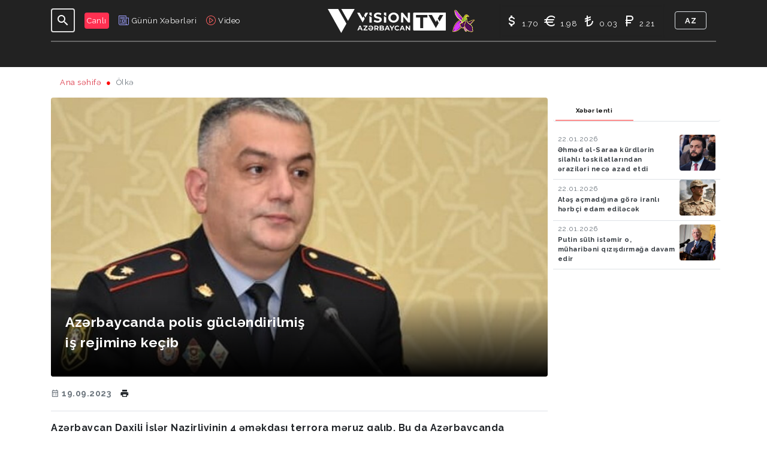

--- FILE ---
content_type: text/html; charset=UTF-8
request_url: https://visiontv.az/article/azerbaycanda-polis-guclendirilmis-is-rejimine-kecib
body_size: 14769
content:
<!doctype html>
<html lang="az">
<head>
    <!-- Required meta tags -->
    <meta charset="utf-8">
    <meta name="viewport" content="width=device-width, initial-scale=1, shrink-to-fit=no, minimum-scale=1, maximum-scale=1">
    <meta name="csrf-token" content="iZIqXLobDs0EqYJz31AmY9yHESCTGRXZJX7rTyr1">
    <link rel="stylesheet" href="https://cdnjs.cloudflare.com/ajax/libs/tiny-slider/2.9.3/tiny-slider.css">
    <link rel="apple-touch-icon" sizes="180x180" href="https://visiontv.az/site_style/favico/apple-touch-icon.png">
    <link rel="icon" type="image/png" sizes="32x32" href="https://visiontv.az/site_style/favico/favicon-32x32.png">
    <link rel="icon" type="image/png" sizes="16x16" href="https://visiontv.az/site_style/favico/favicon-16x16.png">
    <link rel="manifest" href="https://visiontv.az/site_style/favico/site.webmanifest">
    <meta name="msapplication-TileColor" content="#da532c">
    <meta name="theme-color" content="#ffffff">

    <title>Azərbaycanda polis gücləndirilmiş iş rejiminə keçib</title>
    <!-- Bootstrap CSS -->
    <link rel="stylesheet" href="https://stackpath.bootstrapcdn.com/bootstrap/4.5.2/css/bootstrap.min.css" integrity="sha384-JcKb8q3iqJ61gNV9KGb8thSsNjpSL0n8PARn9HuZOnIxN0hoP+VmmDGMN5t9UJ0Z" crossorigin="anonymous">

    <!-- Bootstrap CSS -->
    <link rel="stylesheet" href="https://visiontv.az/site_style/assets/style/main.css">

    <!-- Fonts -->
    <link href="https://fonts.googleapis.com/css2?family=Raleway:ital,wght@0,100;0,200;0,300;0,400;0,500;0,600;0,700;0,800;0,900;1,100;1,200;1,300;1,400;1,500;1,600;1,700;1,800;1,900&display=swap" rel="stylesheet">

    <!-- Material icon -->
    <link rel="stylesheet" href="https://cdnjs.cloudflare.com/ajax/libs/MaterialDesign-Webfont/5.0.45/css/materialdesignicons.min.css">

    <!-- Swiper's slider -->
    <link rel="stylesheet" href="https://unpkg.com/swiper/swiper-bundle.min.css">

    <!-- Font Awesome -->
    <link rel="stylesheet" href="https://visiontv.az/site_style/fonts/font-awesome/css/all.min.css">

    <script type='text/javascript' src='https://platform-api.sharethis.com/js/sharethis.js#property=5ff5cf622bc64600181b102a&product=sop' async='async'></script>

         <meta property='fb:app_id' content='1855815541367798' />
    <link rel="canonical" href="https://visiontv.az//article/azerbaycanda-polis-guclendirilmis-is-rejimine-kecib" />
    <meta property="og:title" content="Azərbaycanda polis gücləndirilmiş iş rejiminə keçib " />
    <meta property="og:description" content="Azərbaycan Daxili İşlər Nazirliyinin 4 əməkdaşı terrora məruz qalıb. Bu da Azərbaycanda mövcud ictimai-siyasi sabitlik, Konstitusiya quruluşunun bərpa edilməsi məsələsini tam zəruri edib."/>
    <meta property="og:image" content="https://visiontv.az/storage/news/images/2023/9/news/elsad-haciyev32542.jpg"/>
    <meta property="og:url" content="https://visiontv.az/article/azerbaycanda-polis-guclendirilmis-is-rejimine-kecib" />
    <meta name="description" content="Azərbaycan Daxili İşlər Nazirliyinin 4 əməkdaşı terrora məruz qalıb. Bu da Azərbaycanda mövcud ictimai-siyasi sabitlik, Konstitusiya quruluşunun bərpa edilməsi məsələsini tam zəruri edib."/>
    <meta name="keywords" content="Azərbaycan, Daxili, İşlər, Nazirliyinin, 4, əməkdaşı, terrora, məruz, qalıb, Bu, da, Azərbaycanda, mövcud, ictimai-siyasi, sabitlik,, Konstitusiya, quruluşunun, bərpa, edilməsi, məsələsini, tam, zəruri, edib">
    <meta name="twitter:card" content="summary_large_image"/>
    <meta name="twitter:site" content="@visiontv.az"/>

    <!--Saytın titulu nədirsə o olacaq-->
    <meta name="twitter:title" content="Azərbaycanda polis gücləndirilmiş iş rejiminə keçib"/>
    <meta name="twitter:description" content="Azərbaycan Daxili İşlər Nazirliyinin 4 əməkdaşı terrora məruz qalıb. Bu da Azərbaycanda mövcud ictimai-siyasi sabitlik, Konstitusiya quruluşunun bərpa edilməsi məsələsini tam zəruri edib."/>
    <meta name="twitter:url" content="https://visiontv.az/article/azerbaycanda-polis-guclendirilmis-is-rejimine-kecib"/>
    <meta name="twitter:domain" content="visiontv.az"/>
    <meta name="twitter:creator" content="@visiontv.az"/>
    <meta name="twitter:image" content="https://visiontv.az/storage/news/images/2023/9/news/elsad-haciyev32542.jpg"/>
    <meta name="twitter:account_id" content="1615310810"/>

<!-- Global site tag (gtag.js) - Google Analytics -->
    <script async src="https://www.googletagmanager.com/gtag/js?id=UA-41817162-1"></script>
    <script>
        window.dataLayer = window.dataLayer || [];
        function gtag(){dataLayer.push(arguments);}
        gtag('js', new Date());

        gtag('config', 'UA-41817162-1');
    </script>

    <script async src="//pagead2.googlesyndication.com/pagead/js/adsbygoogle.js"></script>
    <script>
        (adsbygoogle = window.adsbygoogle || []).push({
            google_ad_client: "ca-pub-8777753228002194",
            enable_page_level_ads: true
        });
    </script>

    <script>
        window.digitalks=window.digitalks||new function(){var t=this;t._e=[],t._c={},t.config=function(c){var i;t._c=c,t._c.script_id?((i=document.createElement("script")).src="//data.digitalks.az/v1/scripts/"+t._c.script_id+"/track.js?&cb="+Math.random(),i.async=!0,document.head.appendChild(i)):console.error("digitalks: script_id cannot be empty!")};["track","identify"].forEach(function(c){t[c]=function(){t._e.push([c].concat(Array.prototype.slice.call(arguments,0)))}})}

        digitalks.config({
            script_id: "2787ae44-3e26-4f40-b623-5ffe6c43e5b7",
            page_url: location.href,
            referrer: document.referrer
        })
    </script>

    <!-- Yandex.Metrika counter -->
    <script type="text/javascript" >
        (function(m,e,t,r,i,k,a){m[i]=m[i]||function(){(m[i].a=m[i].a||[]).push(arguments)};
            m[i].l=1*new Date();
            for (var j = 0; j < document.scripts.length; j++) {if (document.scripts[j].src === r) { return; }}
            k=e.createElement(t),a=e.getElementsByTagName(t)[0],k.async=1,k.src=r,a.parentNode.insertBefore(k,a)})
        (window, document, "script", "https://mc.yandex.ru/metrika/tag.js", "ym");

        ym(90684102, "init", {
            clickmap:true,
            trackLinks:true,
            accurateTrackBounce:true,
            webvisor:true
        });
    </script>
    <noscript><div><img src="https://mc.yandex.ru/watch/90684102" style="position:absolute; left:-9999px;" alt="" /></div></noscript>
    <!-- /Yandex.Metrika counter -->

</head>
<body>

<div class="main-header w-100  header-relative-max-1199 header-gradient-min-two " id="header-main">
    <div class="container-xl">
        <header class="header navbar navbar-expand-xl navbar-light position-relative w-100 p-0">

            <button class="navbar-toggler p-2 outline-none shadow-none mr-2" type="button" data-toggle="collapse" data-target="#navbarTogglerDemo01" aria-controls="navbarTogglerDemo01" aria-expanded="false" aria-label="Toggle navigation">
                <span class="navbar-toggler-icon filter-invert"></span>
            </button>

            <div class="search-icon rounded mr-3 position-relative d-none d-xl-inline-block">
                <button class="input-group-icon rounded p-0 bg-tr outline-none" id="searchToggler01"
                        data-toggle="collapse" data-target="#searchToggler01" aria-controls="searchToggler01"
                        aria-expanded="false" aria-label="Toggle navigation">
                    <i aria-hidden="true" class="mdi mdi-24px mdi-magnify text-white"></i>
                </button>
            </div>


            <nav class="collapse navbar-collapse navbar-shown tr-3s overflow-y-auto" id="navbarTogglerDemo01">

                <div class="d-flex align-items-center justify-content-space-between border-max-xl-bottom-dashed">

                    <div class="d-flex menu-lives">
                        <a href="https://visiontv.az/live-broadcast" class="d-flex align-items-center mr-1 mr-xl-3 p-2 p-xl-0">
                            <span class="text-unstyled text-white font-13 bg-live p-1 rounded">Canlı</span>
                        </a>
                        <a href="https://visiontv.az/today-news" class="d-flex align-items-center mr-1 mr-xl-3 p-2 p-xl-0">
                            <img src="https://visiontv.az/site_style/assets/images/news-admin.png" width="18" height="16" alt="">
                            <span class="ml-1 font-13 menu-live text-white  d-none d-xl-inline-block">
                                Günün Xəbərləri
                        </span>
                        </a>
                        <a href="https://visiontv.az/video-news" class="d-flex align-items-center p-2 p-xl-0">
                            <img src="https://visiontv.az/site_style/assets/images/video.png" alt="">
                            <span class="ml-1 font-13 menu-live text-white  d-none d-xl-inline-block">
                             Video
                        </span>
                        </a>

                    </div>

                </div>

                <div class="main-navbar" id="main-navbar">
                    <ul class="navbar-nav d-flex justify-content-center">


                        
                                                            <li class="nav-item">

                                                                            <span  data-value="1" style="cursor: default" data-menu="1" class="submenu nav-link text-uppercase dropdown-link p-0 font-13 mx-3 nav-before-right" role="button" data-toggle-menu="menu-50">
                                            Gündəlik
                                        </span>
                                    


                                    <div class="second-ul rounded" data-menu="menu-50">

                                        <div role="button" class="get-back py-2 px-3 d-xl-none text-white back-menu-icon pl-5 font-weight-bold" data-menu="menu-50">
                                            Geri
                                        </div>

                                        <div class="p-2">
                                            <ul class="px-xl-3 d-flex mb-3 list-style-type" role="menu">

                                                
                                                                                                    <li  role="presentation">
                                                        <a href="https://visiontv.az/categories/siyaset.html" role="menuitem"  data-value="1" data-menu="1" class="submenu d-block px-3 py-2 font-13 text-uppercase">
                                                            Siyasət
                                                        </a>
                                                    </li>
                                                                                                    <li  role="presentation">
                                                        <a href="https://visiontv.az/categories/iqtisadiyyat.html" role="menuitem"  data-value="2" data-menu="1" class="submenu d-block px-3 py-2 font-13 text-uppercase">
                                                            İqtisadiyyat
                                                        </a>
                                                    </li>
                                                                                                    <li  role="presentation">
                                                        <a href="https://visiontv.az/categories/medeniyyet.html" role="menuitem"  data-value="17" data-menu="1" class="submenu d-block px-3 py-2 font-13 text-uppercase">
                                                            Mədəniyyət
                                                        </a>
                                                    </li>
                                                                                                    <li  role="presentation">
                                                        <a href="https://visiontv.az/categories/sagliq.html" role="menuitem"  data-value="9" data-menu="1" class="submenu d-block px-3 py-2 font-13 text-uppercase">
                                                            Sağlıq
                                                        </a>
                                                    </li>
                                                                                                    <li  role="presentation">
                                                        <a href="https://visiontv.az/categories/texnologiya.html" role="menuitem"  data-value="21" data-menu="1" class="submenu d-block px-3 py-2 font-13 text-uppercase">
                                                            Texnologiya
                                                        </a>
                                                    </li>
                                                                                                    <li  role="presentation">
                                                        <a href="https://visiontv.az/categories/sou-bizness.html" role="menuitem"  data-value="33" data-menu="1" class="submenu d-block px-3 py-2 font-13 text-uppercase">
                                                            Şou-Bizness
                                                        </a>
                                                    </li>
                                                                                                    <li  role="presentation">
                                                        <a href="https://visiontv.az/categories/din.html" role="menuitem"  data-value="20" data-menu="1" class="submenu d-block px-3 py-2 font-13 text-uppercase">
                                                            Din
                                                        </a>
                                                    </li>
                                                                                                    <li  role="presentation">
                                                        <a href="https://visiontv.az/categories/hadise.html" role="menuitem"  data-value="28" data-menu="1" class="submenu d-block px-3 py-2 font-13 text-uppercase">
                                                            Hadisə
                                                        </a>
                                                    </li>
                                                                                                    <li  role="presentation">
                                                        <a href="https://visiontv.az/categories/idman.html" role="menuitem"  data-value="16" data-menu="1" class="submenu d-block px-3 py-2 font-13 text-uppercase">
                                                            İdman
                                                        </a>
                                                    </li>
                                                                                                    <li  role="presentation">
                                                        <a href="https://visiontv.az/categories/hava.html" role="menuitem"  data-value="13" data-menu="1" class="submenu d-block px-3 py-2 font-13 text-uppercase">
                                                            Hava
                                                        </a>
                                                    </li>
                                                                                                    <li  role="presentation">
                                                        <a href="https://visiontv.az/categories/burcler.html" role="menuitem"  data-value="14" data-menu="1" class="submenu d-block px-3 py-2 font-13 text-uppercase">
                                                            Bürclər
                                                        </a>
                                                    </li>
                                                                                            </ul>

                                            <div class="row d-none d-xl-flex no-gutters mx-n2" id="menuNews_1">
                                            </div>
                                        </div>

                                    </div>

                                </li>
                            

                            
                            
                        
                            

                                                            <li class="nav-item">
                                <span style="cursor: default"  class="nav-link text-uppercase dropdown-link p-0 font-13 mx-3 nav-before-right" role="button" data-toggle-menu="menu-34">
                                    Verilişlər
                                </span>

                                    <div class="second-ul rounded" data-menu="menu-34">

                                    <span role="button" class="get-back py-2 px-3 d-xl-none text-white" data-menu="menu-34">
                                        <i class="mdi mdi-chevron-left"></i>
                                        Geri
                                    </span>

                                        <div class="row p-2 align-items-center">
                                            <div class="col-12 col-xl-3">
                                                <div class="d-none d-xl-block">

                                                    <div class="second-ul-img">
                                                        <img src="https://visiontv.az/site_style/assets/images/programs/qardash_saati.png" class='image' alt="">
                                                    </div>

                                                    <div>
                                            <span class="text-white-50 font-10 font-weight-bold">
                                                <span>Həftə içi</span>
                                                <span>5 gün</span>
                                            </span>
                                                    </div>
                                                </div>
                                            </div>
                                            <div class="col-12 col-xl-9">
                                                <div class="row no-gutters">
                                                                                                            <div class="col-12 col-xl-4">
                                                            <ul class="px-xl-3 list-style-type second-ul-broadcasts" role="menu">
                                                                                                                                    <li role="presentation">
                                                                        <a href="https://visiontv.az/broadcast/qardas-saati.html" data-img="https://visiontv.az/site_style/assets/images/programs/qardash_saati.png" class="hoverlink d-block px-3 py-2 font-13 text-uppercase">
                                                                            Qardaş Saatı
                                                                        </a>
                                                                    </li>
                                                                                                                                    <li role="presentation">
                                                                        <a href="https://visiontv.az/broadcast/konul-bagi.html" data-img="https://visiontv.az/site_style/assets/images/programs/konul_bagi.png" class="hoverlink d-block px-3 py-2 font-13 text-uppercase">
                                                                            Könül Bağı
                                                                        </a>
                                                                    </li>
                                                                                                                                    <li role="presentation">
                                                                        <a href="https://visiontv.az/broadcast/xeberler.html" data-img="https://visiontv.az/site_style/assets/images/programs/xeberler.png" class="hoverlink d-block px-3 py-2 font-13 text-uppercase">
                                                                            Xəbərlər
                                                                        </a>
                                                                    </li>
                                                                                                                                    <li role="presentation">
                                                                        <a href="https://visiontv.az/broadcast/geopolitika.html" data-img="https://visiontv.az/site_style/assets/images/programs/geopolitika.png" class="hoverlink d-block px-3 py-2 font-13 text-uppercase">
                                                                            Geopolitika
                                                                        </a>
                                                                    </li>
                                                                                                                                    <li role="presentation">
                                                                        <a href="https://visiontv.az/broadcast/secim.html" data-img="https://visiontv.az/site_style/assets/images/programs/secim.png" class="hoverlink d-block px-3 py-2 font-13 text-uppercase">
                                                                            Seçim
                                                                        </a>
                                                                    </li>
                                                                                                                                    <li role="presentation">
                                                                        <a href="https://visiontv.az/broadcast/neft-axar.html" data-img="https://visiontv.az/site_style/assets/images/programs/neft_axar.png" class="hoverlink d-block px-3 py-2 font-13 text-uppercase">
                                                                            Neft Axar
                                                                        </a>
                                                                    </li>
                                                                                                                            </ul>
                                                        </div>
                                                                                                            <div class="col-12 col-xl-4">
                                                            <ul class="px-xl-3 list-style-type second-ul-broadcasts" role="menu">
                                                                                                                                    <li role="presentation">
                                                                        <a href="https://visiontv.az/broadcast/vision-show.html" data-img="https://visiontv.az/site_style/assets/images/programs/vision_show.png" class="hoverlink d-block px-3 py-2 font-13 text-uppercase">
                                                                            Vision Show
                                                                        </a>
                                                                    </li>
                                                                                                                                    <li role="presentation">
                                                                        <a href="https://visiontv.az/broadcast/monitor.html" data-img="https://visiontv.az/site_style/assets/images/programs/manitor.png" class="hoverlink d-block px-3 py-2 font-13 text-uppercase">
                                                                            Monitor
                                                                        </a>
                                                                    </li>
                                                                                                                                    <li role="presentation">
                                                                        <a href="https://visiontv.az/broadcast/yeri-gelmisken.html" data-img="https://visiontv.az/site_style/assets/images/programs/yeri_gelmisken.png" class="hoverlink d-block px-3 py-2 font-13 text-uppercase">
                                                                            Yeri gəlmişkən
                                                                        </a>
                                                                    </li>
                                                                                                                                    <li role="presentation">
                                                                        <a href="https://visiontv.az/broadcast/semimi-sohbet.html" data-img="https://visiontv.az/site_style/assets/images/programs/semimi_sohbet.png" class="hoverlink d-block px-3 py-2 font-13 text-uppercase">
                                                                            Səmimi Söhbət
                                                                        </a>
                                                                    </li>
                                                                                                                                    <li role="presentation">
                                                                        <a href="https://visiontv.az/broadcast/bu-bizik.html" data-img="https://visiontv.az/site_style/assets/images/programs/bu_bizik.png" class="hoverlink d-block px-3 py-2 font-13 text-uppercase">
                                                                            Bu bizik
                                                                        </a>
                                                                    </li>
                                                                                                                                    <li role="presentation">
                                                                        <a href="https://visiontv.az/broadcast/sen-kimsen.html" data-img="https://visiontv.az/site_style/assets/images/programs/sen_kimsen.png" class="hoverlink d-block px-3 py-2 font-13 text-uppercase">
                                                                            Sən kimsən
                                                                        </a>
                                                                    </li>
                                                                                                                            </ul>
                                                        </div>
                                                                                                            <div class="col-12 col-xl-4">
                                                            <ul class="px-xl-3 list-style-type second-ul-broadcasts" role="menu">
                                                                                                                                    <li role="presentation">
                                                                        <a href="https://visiontv.az/broadcast/alim-ol.html" data-img="https://visiontv.az/site_style/assets/images/programs/alim_ol.png" class="hoverlink d-block px-3 py-2 font-13 text-uppercase">
                                                                            Alim ol
                                                                        </a>
                                                                    </li>
                                                                                                                                    <li role="presentation">
                                                                        <a href="https://visiontv.az/broadcast/kilipler.html" data-img="https://visiontv.az/site_style/assets/images/programs/kilipler.png" class="hoverlink d-block px-3 py-2 font-13 text-uppercase">
                                                                            Kiliplər
                                                                        </a>
                                                                    </li>
                                                                                                                            </ul>
                                                        </div>
                                                                                                    </div>
                                            </div>
                                        </div>

                                    </div>

                                </li>
                            
                            
                        
                                                            <li class="nav-item">

                                                                            <span  data-value="22" style="cursor: default" data-menu="22" class="submenu nav-link text-uppercase dropdown-link p-0 font-13 mx-3 nav-before-right" role="button" data-toggle-menu="menu-3">
                                            ANALİTİKA
                                        </span>
                                    


                                    <div class="second-ul rounded" data-menu="menu-3">

                                        <div role="button" class="get-back py-2 px-3 d-xl-none text-white back-menu-icon pl-5 font-weight-bold" data-menu="menu-3">
                                            Geri
                                        </div>

                                        <div class="p-2">
                                            <ul class="px-xl-3 d-flex mb-3 list-style-type" role="menu">

                                                
                                                                                                    <li  role="presentation">
                                                        <a href="https://visiontv.az/categories/arasdirma.html" role="menuitem"  data-value="22" data-menu="22" class="submenu d-block px-3 py-2 font-13 text-uppercase">
                                                            Araşdırma
                                                        </a>
                                                    </li>
                                                                                                    <li  role="presentation">
                                                        <a href="https://visiontv.az/categories/konflikt.html" role="menuitem"  data-value="10" data-menu="22" class="submenu d-block px-3 py-2 font-13 text-uppercase">
                                                            Konflikt
                                                        </a>
                                                    </li>
                                                                                                    <li  role="presentation">
                                                        <a href="https://visiontv.az/categories/olke.html" role="menuitem"  data-value="7" data-menu="22" class="submenu d-block px-3 py-2 font-13 text-uppercase">
                                                            Ölkə
                                                        </a>
                                                    </li>
                                                                                                    <li  role="presentation">
                                                        <a href="https://visiontv.az/categories/region.html" role="menuitem"  data-value="8" data-menu="22" class="submenu d-block px-3 py-2 font-13 text-uppercase">
                                                            Region
                                                        </a>
                                                    </li>
                                                                                                    <li  role="presentation">
                                                        <a href="https://visiontv.az/categories/dunya.html" role="menuitem"  data-value="12" data-menu="22" class="submenu d-block px-3 py-2 font-13 text-uppercase">
                                                            Dünya
                                                        </a>
                                                    </li>
                                                                                                    <li  role="presentation">
                                                        <a href="https://visiontv.az/categories/tehsil.html" role="menuitem"  data-value="15" data-menu="22" class="submenu d-block px-3 py-2 font-13 text-uppercase">
                                                            Təhsil
                                                        </a>
                                                    </li>
                                                                                            </ul>

                                            <div class="row d-none d-xl-flex no-gutters mx-n2" id="menuNews_22">
                                            </div>
                                        </div>

                                    </div>

                                </li>
                            

                            
                            
                        
                                                            <li class="nav-item">

                                                                            <span  data-value="26" style="cursor: default" data-menu="31" class="submenu nav-link text-uppercase dropdown-link p-0 font-13 mx-3 nav-before-right" role="button" data-toggle-menu="menu-26">
                                            YAZARLAR
                                        </span>
                                    


                                    <div class="second-ul rounded" data-menu="menu-26">

                                        <div role="button" class="get-back py-2 px-3 d-xl-none text-white back-menu-icon pl-5 font-weight-bold" data-menu="menu-26">
                                            Geri
                                        </div>

                                        <div class="p-2">
                                            <ul class="px-xl-3 d-flex mb-3 list-style-type" role="menu">

                                                                                                    <li  role="presentation">
                                                        <a href="https://visiontv.az/writers.html" role="menuitem"  data-value="26" data-menu="31"  class="submenu d-block px-3 py-2 font-13 text-uppercase">
                                                            Köşə yazarları
                                                        </a>
                                                    </li>
                                                
                                                                                                    <li  role="presentation">
                                                        <a href="https://visiontv.az/categories/musahibe.html" role="menuitem"  data-value="31" data-menu="31" class="submenu d-block px-3 py-2 font-13 text-uppercase">
                                                            Müsahibə
                                                        </a>
                                                    </li>
                                                                                                    <li  role="presentation">
                                                        <a href="https://visiontv.az/categories/statuskar.html" role="menuitem"  data-value="18" data-menu="31" class="submenu d-block px-3 py-2 font-13 text-uppercase">
                                                            Statuskar
                                                        </a>
                                                    </li>
                                                                                                    <li  role="presentation">
                                                        <a href="https://visiontv.az/categories/foto-reportaj.html" role="menuitem"  data-value="29" data-menu="31" class="submenu d-block px-3 py-2 font-13 text-uppercase">
                                                            Foto Reportaj
                                                        </a>
                                                    </li>
                                                                                            </ul>

                                            <div class="row d-none d-xl-flex no-gutters mx-n2" id="menuNews_31">
                                            </div>
                                        </div>

                                    </div>

                                </li>
                            

                            
                            
                        
                            

                            
                                                                <li class="nav-item  position-relative" ><a href="https://visiontv.az/categories/formula-1.html"  class="nav-link text-uppercase dropdown-link p-0 font-13 mx-3 nav-before-right" >Formula 1 </a></li>
                            
                        
                        <li class="nav-item  position-relative">

                            <span style="cursor: default"  class="nav-link text-uppercase dropdown-link p-0 font-13 mx-3 nav-before-right" title="Yaddaş" role="button" data-toggle-menu="menu-9999">
                                Yaddaş
                            </span>

                            <div class="second-ul-two rounded" data-menu="menu-9999">

                                <div role="button" class="get-back py-2 px-3 d-xl-none text-white back-menu-icon pl-5 font-weight-bold" data-menu="menu-9999">
                                    Geri
                                </div>


                                <div class="px-2 pt-2 pb-1">
                                    <ul class="px-xl-2 list-style-type" role="menu">
                                                                                    <li  class="second-nav-item mb-xl-1"  role="presentation">
                                                <a href="https://visiontv.az/memorial/xankendi-10-01-1992.html" title="Xankəndi " role="menuitem" class="d-block px-3 py-2 font-13 text-uppercase">
                                                    Xankəndi
                                                </a>
                                            </li>
                                                                                    <li  class="second-nav-item mb-xl-1"  role="presentation">
                                                <a href="https://visiontv.az/memorial/xocali-26-02-1992.html" title="Xocalı " role="menuitem" class="d-block px-3 py-2 font-13 text-uppercase">
                                                    Xocalı
                                                </a>
                                            </li>
                                                                                    <li  class="second-nav-item mb-xl-1"  role="presentation">
                                                <a href="https://visiontv.az/memorial/shusha-08-05-1992.html" title="Şuşa " role="menuitem" class="d-block px-3 py-2 font-13 text-uppercase">
                                                    Şuşa
                                                </a>
                                            </li>
                                                                                    <li  class="second-nav-item mb-xl-1"  role="presentation">
                                                <a href="https://visiontv.az/memorial/lacın-18-05-1992.html" title="Laçın " role="menuitem" class="d-block px-3 py-2 font-13 text-uppercase">
                                                    Laçın
                                                </a>
                                            </li>
                                                                                    <li  class="second-nav-item mb-xl-1"  role="presentation">
                                                <a href="https://visiontv.az/memorial/xocavend-02-10-1992.html" title="Xocavənd " role="menuitem" class="d-block px-3 py-2 font-13 text-uppercase">
                                                    Xocavənd
                                                </a>
                                            </li>
                                                                                    <li  class="second-nav-item mb-xl-1"  role="presentation">
                                                <a href="https://visiontv.az/memorial/kəlbəcər-02-04-1993.html" title="Kəlbəcər " role="menuitem" class="d-block px-3 py-2 font-13 text-uppercase">
                                                    Kəlbəcər
                                                </a>
                                            </li>
                                                                                    <li  class="second-nav-item mb-xl-1"  role="presentation">
                                                <a href="https://visiontv.az/memorial/agdere-26-06-1993.html" title="Ağdərə " role="menuitem" class="d-block px-3 py-2 font-13 text-uppercase">
                                                    Ağdərə
                                                </a>
                                            </li>
                                                                                    <li  class="second-nav-item mb-xl-1"  role="presentation">
                                                <a href="https://visiontv.az/memorial/agdam-23-07-1993.html" title="Ağdam " role="menuitem" class="d-block px-3 py-2 font-13 text-uppercase">
                                                    Ağdam
                                                </a>
                                            </li>
                                                                                    <li  class="second-nav-item mb-xl-1"  role="presentation">
                                                <a href="https://visiontv.az/memorial/cebrayil-23-07-1993.html" title="Cəbrayıl " role="menuitem" class="d-block px-3 py-2 font-13 text-uppercase">
                                                    Cəbrayıl
                                                </a>
                                            </li>
                                                                                    <li  class="second-nav-item mb-xl-1"  role="presentation">
                                                <a href="https://visiontv.az/memorial/fuzuli-23-08-1993.html" title="Füzuli " role="menuitem" class="d-block px-3 py-2 font-13 text-uppercase">
                                                    Füzuli
                                                </a>
                                            </li>
                                                                                    <li  class="second-nav-item mb-xl-1"  role="presentation">
                                                <a href="https://visiontv.az/memorial/gubadli-23-08-1993.html" title="Qubadlı " role="menuitem" class="d-block px-3 py-2 font-13 text-uppercase">
                                                    Qubadlı
                                                </a>
                                            </li>
                                                                                    <li  class="second-nav-item mb-xl-1"  role="presentation">
                                                <a href="https://visiontv.az/memorial/zangilan-29-10-1993.html" title="Zəngilan " role="menuitem" class="d-block px-3 py-2 font-13 text-uppercase">
                                                    Zəngilan
                                                </a>
                                            </li>
                                                                            </ul>



                                </div>

                            </div>

                        </li>
                            <li class="nav-item  position-relative" ><a href="https://visiontv.az/professional-ethics.html"  class="nav-link text-uppercase dropdown-link p-0 font-13 mx-3 nav-before-right" >Peşə Etikası </a></li>
                        <li class="nav-item  position-relative">

                            <span style="cursor: default"  class="nav-link text-uppercase dropdown-link p-0 font-13 mx-3 nav-before-right" title="Biz kimik" role="button" data-toggle-menu="menu-4">
                                Biz kimik
                            </span>

                            <div class="second-ul-two rounded" data-menu="menu-4">

                                <div role="button" class="get-back py-2 px-3 d-xl-none text-white back-menu-icon pl-5 font-weight-bold" data-menu="menu-4">
                                    Geri
                                </div>
                                <div class="px-2 pt-2 pb-1">
                                    <ul class="px-xl-2 list-style-type" role="menu">
                                        <li  class="second-nav-item mb-xl-1"  role="presentation">
                                            <a href="https://visiontv.az/who-are-we.html#slide1" title="Haqqında" role="menuitem" class="d-block px-3 py-2 font-15 font-xl-13 text-uppercase">
                                                Haqqında
                                            </a>
                                        </li>
                                        <li  class="second-nav-item mb-xl-1"  role="presentation">
                                            <a href="https://visiontv.az/who-are-we.html#slide2" title="Strategiya" role="menuitem" class="d-block px-3 py-2 font-15 font-xl-13 text-uppercase">
                                                Strategiya
                                            </a>
                                        </li>
                                        <li  class="second-nav-item mb-xl-1"  role="presentation">
                                            <a href="https://visiontv.az/who-are-we.html#slide3" title="Rəhbərlik" role="menuitem" class="d-block px-3 py-2 font-15 font-xl-13 text-uppercase">
                                                Rəhbərlik
                                            </a>
                                        </li>
                                        <li  class="second-nav-item mb-xl-1"  role="presentation">
                                            <a href="https://visiontv.az/who-are-we.html#slide4" title="Əsas prinsiplər" role="menuitem" class="d-block px-3 py-2 font-15 font-xl-13 text-uppercase">
                                                Əsas prinsiplər
                                            </a>
                                        </li>
                                        <li  class="second-nav-item mb-xl-1"  role="presentation">
                                            <a href="https://visiontv.az/who-are-we.html#slide5" title="Üzvlük" role="menuitem" class="d-block px-3 py-2 font-15 font-xl-13 text-uppercase">
                                                Üzvlük
                                            </a>
                                        </li>
                                        <li  class="second-nav-item mb-xl-1"  role="presentation">
                                            <a href="https://visiontv.az/who-are-we.html#slide6" title="Reklam" role="menuitem" class="d-block px-3 py-2 font-15 font-xl-13 text-uppercase">
                                                Reklam
                                            </a>
                                        </li>
                                        <li  class="second-nav-item mb-xl-1"  role="presentation">
                                            <a href="https://visiontv.az/who-are-we.html#slide7" title="Əlaqə" role="menuitem" class="d-block px-3 py-2 font-15 font-xl-13 text-uppercase">
                                                Əlaqə
                                            </a>
                                        </li>
                                    </ul>
                                </div>

                            </div>

                        </li>
                        <li class="nav-item  position-relative" ><a href="https://visiontv.az/contact.html"  class="nav-link text-uppercase dropdown-link p-0 font-13 mx-3 nav-before-right" >Əlaqə </a></li>

                    </ul>
                </div>

                <form  action="https://visiontv.az/search" class="px-2 menu-search d-xl-none">
                    <div class="input-group my-1 focus-shadow-none">
                        <input type="text" class="form-control rounded-0" name="keyword" placeholder="Axtar..." aria-label="Axtar..." aria-describedby="button-addon2">
                        <div class="input-group-append">
                            <button class="btn btn-outline-secondary rounded-0" type="submit" id="button-addon2">
                                <i class="mdi mdi-magnify text-white"></i>
                            </button>
                        </div>
                    </div>
                </form>

                <div class="language px-3 ml-xl-0 d-flex d-xl-none align-items-center justify-content-space-between py-3 mb-4">
                                            <a  rel="alternate" title="az" hreflang="az" href="https://visiontv.az/az/article/azerbaycanda-polis-guclendirilmis-is-rejimine-kecib" class="p-0 mx-1 mx-lg-2 font-12 pointer font-weight-bold text-uppercase text-white  active ">
                            azərbaycanca
                        </a>
                                            <a  rel="alternate" title="tr" hreflang="tr" href="https://visiontv.az/tr/article/azerbaycanda-polis-guclendirilmis-is-rejimine-kecib" class="p-0 mx-1 mx-lg-2 font-12 pointer font-weight-bold text-uppercase text-white ">
                            Türkçe
                        </a>
                                            <a  rel="alternate" title="ru" hreflang="ru" href="https://visiontv.az/ru/article/azerbaycanda-polis-guclendirilmis-is-rejimine-kecib" class="p-0 mx-1 mx-lg-2 font-12 pointer font-weight-bold text-uppercase text-white ">
                            русский
                        </a>
                                    </div>

                <div class="d-flex d-xl-none justify-content-space-between px-3 ml-xl-0 mb-4 py-2 border-max-xl-bottom-dashed" id="birjaMobil">
                    <div class="d-inline-block mr-2">
                        <i class="mdi mdi-currency-eur text-white"></i>
                        <span class="text-white font-13">
                                 0.00
                            </span>
                    </div>

                    <div class="d-inline-block mr-2">
                        <i class="mdi mdi-currency-usd text-white"></i>
                        <span class="text-white font-13">
                                0.00
                            </span>
                    </div>

                    <div class="d-inline-block mr-2">
                        <i class="mdi mdi-currency-try text-white"></i>
                        <span class="text-white font-13">
                                0.00
                            </span>
                    </div>

                    <div class="d-inline-block mr-2">
                        <i class="mdi mdi-currency-rub text-white"></i>
                        <span class="text-white font-13">
                                 0.00
                            </span>
                    </div>
                </div>

                <div class="position-absolute bottom-0 left-0 w-100 d-xl-none">

                    <div class="d-flex justify-content-space-between w-100 px-2">
                                                    <a href="https://www.facebook.com/visionaz" class="d-flex align-items-center justify-content-center measure-30" target="_blank">
                                <img src="https://visiontv.az/site_style/assets/images/fb.svg" alt=""  >
                            </a>
                                                    <a href="https://twitter.com/visiontvaz" class="d-flex align-items-center justify-content-center measure-30" target="_blank">
                                <img src="https://visiontv.az/site_style/assets/images/tw.svg" alt=""  >
                            </a>
                                                    <a href="https://www.linkedin.com/company/visiontvaz/about/" class="d-flex align-items-center justify-content-center measure-30" target="_blank">
                                <img src="https://visiontv.az/site_style/assets/images/link.svg" alt=""  >
                            </a>
                                                    <a href="https://instagram.com/" class="d-flex align-items-center justify-content-center measure-30" target="_blank">
                                <img src="https://visiontv.az/site_style/assets/images/in.svg" alt=""   width="38" height="18"  class="filter-invert" >
                            </a>
                                                    <a href="https://www.youtube.com/user/visiontvaz" class="d-flex align-items-center justify-content-center measure-30" target="_blank">
                                <img src="https://visiontv.az/site_style/assets/images/yt.svg" alt=""   width="38" height="18"  class="filter-invert" >
                            </a>
                                                    <a href="https://az.wikipedia.org/wiki/Vision_TV_(Az%C9%99rbaycan)" class="d-flex align-items-center justify-content-center measure-30" target="_blank">
                                <img src="https://visiontv.az/site_style/assets/images/w.svg" alt=""   width="38" height="18"  class="filter-invert" >
                            </a>
                                            </div>

                </div>

            </nav>



            <script src="https://ajax.googleapis.com/ajax/libs/jquery/3.5.1/jquery.min.js"></script>
            <script>
                $( document ).ready(function() {
                    $.ajaxSetup({
                        headers: {
                            'X-CSRF-TOKEN': $('meta[name="csrf-token"]').attr('content')
                        }
                    });

                    $(document).on("mouseenter", '.submenu', function() {

                        var  post_url = 'https://visiontv.az/menu-news'
                        var cat_id =  $(this).data('value');
                        var main_cat_id =  $(this).data('menu');

                        $.ajax({
                            method: "POST",
                            url: post_url,
                            data: {'cat_id':cat_id}
                        }).done(function( content ) {
                            $("#menuNews_"+main_cat_id).html(content);
                        });
                    });

                });

            </script>


            <a href="https://visiontv.az" class="navbar-brand logo mr-auto">
                <span class="d-flex align-items-center">
                    <span class="d-none d-md-inline-block pr-1">
                         <img src="https://visiontv.az/site_style/assets/images/logo/Group%20190.svg" alt="">
                    </span>
                    <span >
                      <img src="https://visiontv.az/site_style/assets/images/logo/visiontv_logo.svg" alt="">
                    </span>
                     <span style="margin-left: 10px">
                         <img src="https://visiontv.az/site_style/xb64.png" alt="">
                    </span>
                </span>
            </a>



            <div class="weather mr-md-3 mr-md-0">
                <div class="dropdown d-flex">

                    <div class="dropdown-menu dropdown-menu-right" aria-labelledby="dropdownMenuButton" id="birja">

                        <div class="d-inline-block mr-2">
                            <i class="mdi mdi-24px mdi-currency-usd text-white"></i>
                            <span class="text-white font-13">
                                 0.00
                            </span>
                        </div>

                        <div class="d-inline-block mr-2">
                            <i class="mdi mdi-24px mdi-currency-eur text-white"></i>
                            <span class="text-white font-13">
                                 0.00
                            </span>
                        </div>

                        <div class="d-inline-block mr-2">
                            <i class="mdi mdi-24px mdi-currency-try text-white"></i>
                            <span class="text-white font-13">
                                  0.00
                            </span>
                        </div>


                        <div class="d-inline-block mr-2">
                            <i class="mdi mdi-24px mdi-currency-rub text-white"></i>
                            <span class="text-white font-13">
                                0.00
                            </span>
                        </div>

                    </div>
                </div>
            </div>



            <div class="language d-none d-xl-inline-block">
                <div class="dropdown language mr-2 mr-md-3">

            <span class="btn dropdown-toggle font-weight-bold font-13 bg-tr text-white border text-uppercase rounded" role="button" id="lang menu"
                  data-toggle="dropdown" aria-haspopup="true" aria-expanded="false">
                az
            </span>

                    <div class="dropdown-menu border-0 shadow animated fadeInUp" aria-labelledby="lang menu" role="toolbar">
                                                                                                                                        <a  rel="alternate" title="Türkçe" hreflang="tr" href="https://visiontv.az/tr/article/azerbaycanda-polis-guclendirilmis-is-rejimine-kecib" class="d-flex align-items-center justify-content-center dropdown-item font-13 bg-tr text-white border text-uppercase rounded mb-1">
                                    tr
                                </a>
                                                                                                                <a  rel="alternate" title="русский" hreflang="ru" href="https://visiontv.az/ru/article/azerbaycanda-polis-guclendirilmis-is-rejimine-kecib" class="d-flex align-items-center justify-content-center dropdown-item font-13 bg-tr text-white border text-uppercase rounded mb-1">
                                    ru
                                </a>
                                                                        </div>

                </div>
            </div>
            <div class="main-search">
                <div class="collapse search-collapse" id="searchToggler01">
                    <div class="container position-relative">

                        <div class="d-flex w-100 my-3">
                            <div role="button"
                                 class="d-flex align-items-center justify-content-center ml-auto"
                                 id="searchToggler01" data-toggle="collapse" data-target="#searchToggler01"
                                 aria-controls="searchToggler01" aria-expanded="false" aria-label="Toggle navigation">
                                <div class="text-white mr-2 d-block">
                                    Bağla
                                </div>
                                <i class="mdi mdi-36px mdi-window-close text-white d-block"></i>
                            </div>
                        </div>

                        <div class="w-100 h-100vh d-flex align-items-center justify-content-center">
                            <div class="w-100 text-center">
                                <div class="text-muted-two mb-3 font-weight-bold">
                                    Axtarış sözünü daxil edin
                                </div>

                                <div class="d-flex justify-content-center w-100 pb-5 mb-5">
                                    <form  action="https://visiontv.az/search" method="get" class="d-flex justify-content-center w-100 pb-5 mb-5">

                                        <div class="input-active input-group mb-3 mb-lg-4 w-50">
                                            <input type="text" name="keyword"
                                                   class="form-control form-control-md rounded-pill text-white overflow-hide"
                                                   placeholder="Axtar"
                                                   aria-label="Axtar" required>
                                            <button class="bg-tr bottom-0 d-content">
                                                <i aria-hidden="true" class="mdi mdi-24px mdi-magnify"></i>
                                            </button>
                                        </div>

                                    </form>
                                </div>
                            </div>
                        </div>

                    </div>
                </div>
            </div>
        </header>
    </div>
</div>



<div class="container-lg pt-max-xl-60">
    <div class="page-header bg-white mt-42">
        <nav aria-label="breadcrumb" class="container-xl py-2 py-md-3">
            <ol class="breadcrumb bg-transparent small m-0 p-0 text-danger">
                <li class="breadcrumb-item">
                    <a href="https://visiontv.az" class="text-danger">Ana səhifə</a>
                </li>

                                    <li class="breadcrumb-item active" aria-current="page">
                        Ölkə
                    </li>
                
            </ol>
        </nav>
    </div>
</div>

<div class="news-detail-one mb-3">
    <div class="container-lg">
        <div class="row no-gutters mx-n2">

            <div class="col-12 col-md-9 px-2 mb-3">

                <div class="embed-responsive embed-responsive-16by9 img-scale mb-3 rounded">

                    <img src="https://visiontv.az/storage/news/images/2023/9/news/elsad-haciyev32542.jpg" alt="" width="" height="" class="embed-responsive-item cover tr-3s"/>





                    <div class="position-absolute z-index-1 bottom-0 w-100 px-3 px-lg-4 py-3 py-lg-4 img-gradient-bottom img-gradient-bottom-2">







                        <span class="text-white font-weight-bold font-16 font-lg-23 d-block max-width-400">
                             Azərbaycanda polis gücləndirilmiş iş rejiminə keçib
                        </span>



                        <div class="d-flex mt-1 mt-lg-3">

                            












                        </div>

                    </div>

                </div>

                <div class="d-block d-md-flex align-items-center border-bottom pb-3 mb-3">

                                            <div class="text-muted font-weight-bold font-14">
                            <i class="mdi mdi-calendar-month-outline"></i>
                            19.09.2023
                        </div>
                    
                        <div style="cursor: pointer; float: right; width: 64px; margin-left: 15px;" onclick="window.print()" >
                            <i class="mdi mdi-printer"></i>
                        </div>




                    <div class="social-font-icon p-0 m-0 d-inline-flex ml-auto">
                        
                        <div class="sharethis-inline-share-buttons"></div>



                    </div>
                </div>



                <p class="mb-3" style="font-weight: bold">
                    Azərbaycan Daxili İşlər Nazirliyinin 4 əməkdaşı terrora məruz qalıb. Bu da Azərbaycanda mövcud ictimai-siyasi sabitlik, Konstitusiya quruluşunun bərpa edilməsi məsələsini tam zəruri edib.
                </p>


                    <a href="https://emlakbazari.az/properties?ref=c40a9b57d0ef347918888fbbb047cfcd" rel="nofollow noopener" target="_blank">
                        <div class="embed-responsive" style="max-width:728px; margin: 0 auto; border-radius: 7px;" >
                            <img src="https://emlakbazari.az/reklam/reklam_728_90.png" style="width: 100%">
                        </div>
                    </a>


                <div class="mb-3">
                    <p class="mb-3">
                        <p><strong>Visiontv.az</strong> APA-ya istinadən&nbsp;xəbər verir ki, bunu DİN, DSX, DTX və Baş Prokurorluğun birgə brifinqində DİN mətbuat Xidmətinin rəhbəri Elşad Hacıyev deyib.</p>

<p>&ldquo;Azərbaycan Respublikasının b&uuml;t&uuml;n ərazisində DİN-in şəxsi heyəti g&uuml;cləndirilmiş iş rejimində fəaliyyət g&ouml;stərir və onlara &ouml;lkə daxilində h&uuml;quqa zidd hallarla bağlı qəti tədbirlər g&ouml;r&uuml;lməsi &uuml;&ccedil;&uuml;n g&ouml;stərişlər verilib&rdquo;, - o əlavə edib.</p>

<p>E. Hacıyev Azərbaycan cəmiyyətini dezinformasiyalara inanmamağa &ccedil;ağırdıqlarını da bildirib: &ldquo;Hər bir vətəndaşımız diqqətli olmalıdır. Bildiyiniz kimi artıq sosial şəbəkələrdə yanlış məlumatlar yayılıb. Bu səbəbdən &ldquo;TikTok&rdquo;un fəaliyyəti məhdudlaşdırılıb. Bu da ondan ibarətdir ki, m&uuml;əyyən təhdidlər var. Hazırda onlar bizimlə informasiya m&uuml;haribəsi aparır. Hamını bu həssas məqamda diqqətli olmağa &ccedil;ağırırıq&quot;.</p>
                    </p>
                </div>
		         	 <hr>
  	         <br>


                <div class="section-four mb-3">














































































































































































                    <h3 class="text-uppercase font-weight-bold border-bottom-gr-black-2 px-1 py-2 font-20 mb-3">
    Gündəlik
</h3>

<div class="analytics-slider mb-3">
         <div class="item">
        <a href="https://visiontv.az/article/sabahin-hava-proqnozu-114502">
            <div class="embed-responsive embed-responsive-16by9 rounded img-scale">
                <img class="embed-responsive-item cover tr-3s" src="https://visiontv.az/storage/news/images/2026/1/small/baki-yol45.jpeg">
                            </div>
            <div>
                <span class="text-muted font-10 font-weight-bold">
                    <span>Hava</span> <span>
                        22.01.2026
                    </span>
                </span>
                <span class="font-weight-bold d-block font-14 text-dark">
                    Sabahın hava PROQNOZU
                </span>
            </div>
        </a>
    </div>
         <div class="item">
        <a href="https://visiontv.az/article/qizil-qubbenin-bir-qismi-qrenlandiyada-olacaq">
            <div class="embed-responsive embed-responsive-16by9 rounded img-scale">
                <img class="embed-responsive-item cover tr-3s" src="https://visiontv.az/storage/news/images/2026/1/small/tramp44.jpg">
                            </div>
            <div>
                <span class="text-muted font-10 font-weight-bold">
                    <span>Siyasət</span> <span>
                        22.01.2026
                    </span>
                </span>
                <span class="font-weight-bold d-block font-14 text-dark">
                    &quot;Qızıl Qübbə&quot;nin bir qismi Qrenlandiyada olacaq
                </span>
            </div>
        </a>
    </div>
         <div class="item">
        <a href="https://visiontv.az/article/azerbaycan-ve-abs-prezidentleri-sulh-surasinin-ehemiyyetine-toxunublar">
            <div class="embed-responsive embed-responsive-16by9 rounded img-scale">
                <img class="embed-responsive-item cover tr-3s" src="https://visiontv.az/storage/news/images/2026/1/small/ilham-tramp444.jpg">
                            </div>
            <div>
                <span class="text-muted font-10 font-weight-bold">
                    <span>Siyasət</span> <span>
                        22.01.2026
                    </span>
                </span>
                <span class="font-weight-bold d-block font-14 text-dark">
                    Azərbaycan və ABŞ prezidentləri Sülh Şurasının əhəmiyyətinə toxunublar
                </span>
            </div>
        </a>
    </div>
         <div class="item">
        <a href="https://visiontv.az/article/azerbaycan-prezidenti-donald-trampla-tripp-layihesini-muzakire-edib">
            <div class="embed-responsive embed-responsive-16by9 rounded img-scale">
                <img class="embed-responsive-item cover tr-3s" src="https://visiontv.az/storage/news/images/2026/1/small/ilham-tramp43.jpg">
                            </div>
            <div>
                <span class="text-muted font-10 font-weight-bold">
                    <span>Siyasət</span> <span>
                        22.01.2026
                    </span>
                </span>
                <span class="font-weight-bold d-block font-14 text-dark">
                    Azərbaycan Prezidenti Donald Trampla TRIPP layihəsini müzakirə edib
                </span>
            </div>
        </a>
    </div>
         <div class="item">
        <a href="https://visiontv.az/article/qlobal-siyasetde-dunya-turkiyenin-illerdir-seslendirdiyi-movqeye-yaxinlasir">
            <div class="embed-responsive embed-responsive-16by9 rounded img-scale">
                <img class="embed-responsive-item cover tr-3s" src="https://visiontv.az/storage/news/images/2026/1/small/erdogan-54354553.jpg">
                            </div>
            <div>
                <span class="text-muted font-10 font-weight-bold">
                    <span>Siyasət</span> <span>
                        22.01.2026
                    </span>
                </span>
                <span class="font-weight-bold d-block font-14 text-dark">
                    Qlobal siyasətdə dünya Türkiyənin illərdir səsləndirdiyi mövqeyə yaxınlaşır
                </span>
            </div>
        </a>
    </div>
         <div class="item">
        <a href="https://visiontv.az/article/aeroportlarin-tikintisi-ucun-torpaq-alinmasi-dovlet-ehtiyaci-sayilacaq">
            <div class="embed-responsive embed-responsive-16by9 rounded img-scale">
                <img class="embed-responsive-item cover tr-3s" src="https://visiontv.az/storage/news/images/2026/1/small/ilham-tramp444.jpg">
                            </div>
            <div>
                <span class="text-muted font-10 font-weight-bold">
                    <span>Siyasət</span> <span>
                        22.01.2026
                    </span>
                </span>
                <span class="font-weight-bold d-block font-14 text-dark">
                    Aeroportların tikintisi üçün torpaq alınması dövlət ehtiyacı sayılacaq
                </span>
            </div>
        </a>
    </div>
         <div class="item">
        <a href="https://visiontv.az/article/prezident-ilham-eliyevle-donald-tramp-arasinda-davosda-gorus-kecirilib">
            <div class="embed-responsive embed-responsive-16by9 rounded img-scale">
                <img class="embed-responsive-item cover tr-3s" src="https://visiontv.az/storage/news/images/2026/1/small/ilham-tramp43.jpg">
                            </div>
            <div>
                <span class="text-muted font-10 font-weight-bold">
                    <span>Siyasət</span> <span>
                        22.01.2026
                    </span>
                </span>
                <span class="font-weight-bold d-block font-14 text-dark">
                    Prezident İlham Əliyevlə Donald Tramp arasında Davosda görüş keçirilib
                </span>
            </div>
        </a>
    </div>
         <div class="item">
        <a href="https://visiontv.az/article/abs-prezidenti-qezzada-munaqise-sona-catir">
            <div class="embed-responsive embed-responsive-16by9 rounded img-scale">
                <img class="embed-responsive-item cover tr-3s" src="https://visiontv.az/storage/news/images/2026/1/small/davos434.jpeg">
                            </div>
            <div>
                <span class="text-muted font-10 font-weight-bold">
                    <span>Siyasət</span> <span>
                        22.01.2026
                    </span>
                </span>
                <span class="font-weight-bold d-block font-14 text-dark">
                    ABŞ Prezidenti: Qəzzada münaqişə sona çatır
                </span>
            </div>
        </a>
    </div>
    </div>

                </div>

            </div>


            <div class="col-12 col-md-3 px-2">
    <div class="sticky-bottom">
        <div class="d-block">
            <div class="row">
                <div class="col-12 px-1 px-md-2 pb-3">
                    <div class="list-group user-list px-1 pt-1 border-bottom listmenu-filter" id="list-tab"
                         role="tablist">

                        <a  href="https://visiontv.az/today-news" class="list-group-item list-group-item-action radius-0 border-0 d-inline float-left font-10 active">
                                <span class="py-1 d-block font-weight-bold">
                                    Xəbər lenti
                                </span>
                        </a>

                    </div>
                </div>

                <div class="col-12 px-1 px-md-2 mb-2">
                    <div class="tab-content" id="nav-tabContent2">

                        <div class="tab-pane fade show active" id="list-home2" role="tabpanel"
                             aria-labelledby="list-home2-list">

                                                            <div class="pb-2 border-bottom mb-2 mb-md-0">
                                      <a href="https://visiontv.az/article/ehmed-el-saraa-kurdlerin-silahli-teskilatlarindan-erazileri-nece-azad-etdi" class="text-dark">
                                        <div class="media align-items-center align-items-flex-end px-2">
                                            <div class="media-body">
                                                <span class="text-muted font-12">
                                                    22.01.2026
                                                </span>
                                                <p class="mb-0 font-weight-bold font-11 line-clamp line-3">
                                                  Əhməd əl-Saraa kürdlərin silahlı təskilatlarından əraziləri  necə azad etdi
                                                </p>
                                            </div>
                                            <img src="https://visiontv.az/storage/news/images/2026/1/mini/sharaa.jpg"
                                                 class="measure-60 ml-2 cover rounded"
                                                 alt="Əhməd əl-Saraa kürdlərin silahlı təskilatlarından əraziləri  necə azad etdi">
                                        </div>
                                    </a>
                                </div>
                                                                                                                            <div class="pb-2 border-bottom mb-2 mb-md-0">
                                      <a href="https://visiontv.az/article/ates-acmadigina-gore-iranli-herbci-edam-edilecek" class="text-dark">
                                        <div class="media align-items-center align-items-flex-end px-2">
                                            <div class="media-body">
                                                <span class="text-muted font-12">
                                                    22.01.2026
                                                </span>
                                                <p class="mb-0 font-weight-bold font-11 line-clamp line-3">
                                                  Atəş açmadığına görə iranlı hərbçi edam ediləcək
                                                </p>
                                            </div>
                                            <img src="https://visiontv.az/storage/news/images/2026/1/mini/herbiedam.webp"
                                                 class="measure-60 ml-2 cover rounded"
                                                 alt="Atəş açmadığına görə iranlı hərbçi edam ediləcək">
                                        </div>
                                    </a>
                                </div>
                                                                                                                            <div class="pb-2 border-bottom mb-2 mb-md-0">
                                      <a href="https://visiontv.az/article/putin-sulh-istemir-o-muharibeni-qizisdirmaga-davam-edir" class="text-dark">
                                        <div class="media align-items-center align-items-flex-end px-2">
                                            <div class="media-body">
                                                <span class="text-muted font-12">
                                                    22.01.2026
                                                </span>
                                                <p class="mb-0 font-weight-bold font-11 line-clamp line-3">
                                                  Putin sülh istəmir o, müharibəni qızışdırmağa davam edir
                                                </p>
                                            </div>
                                            <img src="https://visiontv.az/storage/news/images/2026/1/mini/uilker.jpeg"
                                                 class="measure-60 ml-2 cover rounded"
                                                 alt="Putin sülh istəmir o, müharibəni qızışdırmağa davam edir">
                                        </div>
                                    </a>
                                </div>
                                                                    <div class="d-block mb-3 mt-2">

                                        <div class="embed-responsive embed-responsive-180">
                                            <ins data-revive-zoneid="183" data-revive-id="144e1bb6fa796840b2323709bbb2f595"></ins>
                                            <script async src="//ads2.imv.az/www/delivery/asyncjs.php"></script>
                                        </div>
                                    </div>
                                                                    <a href="https://visiontv.az/article/davosda-sulh-surasinin-nizamnamesinin-imzalanma-merasimi-kecirilib-prezident-tedbirde-istirak-edib" class="embed-responsive embed-responsive-16by9 rounded img-scale mb-2">
                                        <img class="embed-responsive-item cover tr-3s"
                                             src="https://visiontv.az/storage/news/images/2026/1/small/davos434.jpeg">
                                        <div class="position-absolute bottom-0 left-0 p-3 w-100 d-flex img-gradient-bottom z-index-1">
                                        <span class="border-2 rounded measure-35 d-flex align-items-center bg-gr-black mr-2">
                                            <i class="mdi mdi-24px mdi-play text-white"></i>
                                        </span>
                                                            <span class="line-clamp line-2 font-13 font-weight-bold text-white">
                                            Davosda “Sülh Şurasının Nizamnaməsi”nin imzalanma mərasimi keçirilib, Prezident tədbirdə iştirak edib
                                        </span>
                                        </div>
                                    </a>
                                                                                                            <a href="https://visiontv.az/article/prezident-davosda-kecirilen-sulh-surasinin-nizamnamesinin-imzalanma-merasiminde-istirak-edir-canli" class="embed-responsive embed-responsive-16by9 rounded img-scale mb-2">
                                        <img class="embed-responsive-item cover tr-3s"
                                             src="https://visiontv.az/storage/news/images/2026/1/small/ilham-555.jpg">
                                        <div class="position-absolute bottom-0 left-0 p-3 w-100 d-flex img-gradient-bottom z-index-1">
                                        <span class="border-2 rounded measure-35 d-flex align-items-center bg-gr-black mr-2">
                                            <i class="mdi mdi-24px mdi-play text-white"></i>
                                        </span>
                                                            <span class="line-clamp line-2 font-13 font-weight-bold text-white">
                                            Prezident Davosda keçirilən “Sülh Şurasının Nizamnaməsi”nin imzalanma mərasimində iştirak edir - CANLI
                                        </span>
                                        </div>
                                    </a>
                                                                                                                                                                <div class="pb-2 border-bottom mb-2 mb-md-0">
                                      <a href="https://visiontv.az/article/iranin-56-hebsxanasinda-acliq-aksiyasi-kecirilib" class="text-dark">
                                        <div class="media align-items-center align-items-flex-end px-2">
                                            <div class="media-body">
                                                <span class="text-muted font-12">
                                                    22.01.2026
                                                </span>
                                                <p class="mb-0 font-weight-bold font-11 line-clamp line-3">
                                                  İranın 56 həbsxanasında aclıq aksiyası keçirilib
                                                </p>
                                            </div>
                                            <img src="https://visiontv.az/storage/news/images/2026/1/mini/aclıqaksiya.jpg"
                                                 class="measure-60 ml-2 cover rounded"
                                                 alt="İranın 56 həbsxanasında aclıq aksiyası keçirilib">
                                        </div>
                                    </a>
                                </div>
                                                                                                                            <div class="pb-2 border-bottom mb-2 mb-md-0">
                                      <a href="https://visiontv.az/article/son-savas-arktika" class="text-dark">
                                        <div class="media align-items-center align-items-flex-end px-2">
                                            <div class="media-body">
                                                <span class="text-muted font-12">
                                                    22.01.2026
                                                </span>
                                                <p class="mb-0 font-weight-bold font-11 line-clamp line-3">
                                                  Son savaş: Arktika
                                                </p>
                                            </div>
                                            <img src="https://visiontv.az/storage/news/images/2026/1/mini/perviz-1.jpg"
                                                 class="measure-60 ml-2 cover rounded"
                                                 alt="Son savaş: Arktika">
                                        </div>
                                    </a>
                                </div>
                                                                                                                            <div class="pb-2 border-bottom mb-2 mb-md-0">
                                      <a href="https://visiontv.az/article/rejim-terefinden-erdebilde-oldurulen-iki-sexsin-kimliyi-mueyyen-edilib" class="text-dark">
                                        <div class="media align-items-center align-items-flex-end px-2">
                                            <div class="media-body">
                                                <span class="text-muted font-12">
                                                    22.01.2026
                                                </span>
                                                <p class="mb-0 font-weight-bold font-11 line-clamp line-3">
                                                  Rejim tərəfindən Ərdəbildə öldürülən iki şəxsin kimliyi müəyyən edilib
                                                </p>
                                            </div>
                                            <img src="https://visiontv.az/storage/news/images/2026/1/mini/erdebilolum.jpg"
                                                 class="measure-60 ml-2 cover rounded"
                                                 alt="Rejim tərəfindən Ərdəbildə öldürülən iki şəxsin kimliyi müəyyən edilib">
                                        </div>
                                    </a>
                                </div>
                                                                                                                            <div class="pb-2 border-bottom mb-2 mb-md-0">
                                      <a href="https://visiontv.az/article/davos-forumu-derinlesen-beynelxalq-bohran-fonunda-kecirilir" class="text-dark">
                                        <div class="media align-items-center align-items-flex-end px-2">
                                            <div class="media-body">
                                                <span class="text-muted font-12">
                                                    22.01.2026
                                                </span>
                                                <p class="mb-0 font-weight-bold font-11 line-clamp line-3">
                                                  Davos forumu dərinləşən beynəlxalq böhran fonunda keçirilir
                                                </p>
                                            </div>
                                            <img src="https://visiontv.az/storage/news/images/2026/1/mini/mexemmed.jpg"
                                                 class="measure-60 ml-2 cover rounded"
                                                 alt="Davos forumu dərinləşən beynəlxalq böhran fonunda keçirilir">
                                        </div>
                                    </a>
                                </div>
                                                                                                                            <div class="pb-2 border-bottom mb-2 mb-md-0">
                                      <a href="https://visiontv.az/article/sabahin-hava-proqnozu-114502" class="text-dark">
                                        <div class="media align-items-center align-items-flex-end px-2">
                                            <div class="media-body">
                                                <span class="text-muted font-12">
                                                    22.01.2026
                                                </span>
                                                <p class="mb-0 font-weight-bold font-11 line-clamp line-3">
                                                  Sabahın hava PROQNOZU
                                                </p>
                                            </div>
                                            <img src="https://visiontv.az/storage/news/images/2026/1/mini/baki-yol45.jpeg"
                                                 class="measure-60 ml-2 cover rounded"
                                                 alt="Sabahın hava PROQNOZU">
                                        </div>
                                    </a>
                                </div>
                                                                                                                            <div class="pb-2 border-bottom mb-2 mb-md-0">
                                      <a href="https://visiontv.az/article/qizil-qubbenin-bir-qismi-qrenlandiyada-olacaq" class="text-dark">
                                        <div class="media align-items-center align-items-flex-end px-2">
                                            <div class="media-body">
                                                <span class="text-muted font-12">
                                                    22.01.2026
                                                </span>
                                                <p class="mb-0 font-weight-bold font-11 line-clamp line-3">
                                                  &quot;Qızıl Qübbə&quot;nin bir qismi Qrenlandiyada olacaq
                                                </p>
                                            </div>
                                            <img src="https://visiontv.az/storage/news/images/2026/1/mini/tramp44.jpg"
                                                 class="measure-60 ml-2 cover rounded"
                                                 alt="&quot;Qızıl Qübbə&quot;nin bir qismi Qrenlandiyada olacaq">
                                        </div>
                                    </a>
                                </div>
                                                                                                                            <div class="pb-2 border-bottom mb-2 mb-md-0">
                                      <a href="https://visiontv.az/article/genc-azerbaycan-turku-elirza-qulizade-rejim-terefinden-qetle-yetirilib" class="text-dark">
                                        <div class="media align-items-center align-items-flex-end px-2">
                                            <div class="media-body">
                                                <span class="text-muted font-12">
                                                    22.01.2026
                                                </span>
                                                <p class="mb-0 font-weight-bold font-11 line-clamp line-3">
                                                  Gənc Azərbaycan türkü Əlirza Qulizadə rejim tərəfindən qətlə yetirilib
                                                </p>
                                            </div>
                                            <img src="https://visiontv.az/storage/news/images/2026/1/mini/qulizadeelir.jpg"
                                                 class="measure-60 ml-2 cover rounded"
                                                 alt="Gənc Azərbaycan türkü Əlirza Qulizadə rejim tərəfindən qətlə yetirilib">
                                        </div>
                                    </a>
                                </div>
                                                                                                                            <div class="pb-2 border-bottom mb-2 mb-md-0">
                                      <a href="https://visiontv.az/article/azerbaycan-ve-abs-prezidentleri-sulh-surasinin-ehemiyyetine-toxunublar" class="text-dark">
                                        <div class="media align-items-center align-items-flex-end px-2">
                                            <div class="media-body">
                                                <span class="text-muted font-12">
                                                    22.01.2026
                                                </span>
                                                <p class="mb-0 font-weight-bold font-11 line-clamp line-3">
                                                  Azərbaycan və ABŞ prezidentləri Sülh Şurasının əhəmiyyətinə toxunublar
                                                </p>
                                            </div>
                                            <img src="https://visiontv.az/storage/news/images/2026/1/mini/ilham-tramp444.jpg"
                                                 class="measure-60 ml-2 cover rounded"
                                                 alt="Azərbaycan və ABŞ prezidentləri Sülh Şurasının əhəmiyyətinə toxunublar">
                                        </div>
                                    </a>
                                </div>
                                                                                                                                        <a href="https://visiontv.az/article/din-in-sexsi-heyeti-20-yanvar-sehidlerinin-xatiresini-yad-edib" class="embed-responsive embed-responsive-16by9 rounded img-scale mb-2">
                                        <img class="embed-responsive-item cover tr-3s"
                                             src="https://visiontv.az/storage/news/images/2026/1/small/din-yanvar543.webp">
                                        <div class="position-absolute bottom-0 left-0 p-3 w-100 d-flex img-gradient-bottom z-index-1">
                                        <span class="border-2 rounded measure-35 d-flex align-items-center bg-gr-black mr-2">
                                            <i class="mdi mdi-24px mdi-play text-white"></i>
                                        </span>
                                            <span class="line-clamp line-2 font-13 font-weight-bold text-white">
                                            DİN-in şəxsi heyəti 20 Yanvar şəhidlərinin xatirəsini yad edib
                                        </span>
                                        </div>
                                    </a>
                                                                                                                                <div class="pb-2 border-bottom mb-2 mb-md-0">
                                      <a href="https://visiontv.az/article/azerbaycan-prezidenti-donald-trampla-tripp-layihesini-muzakire-edib" class="text-dark">
                                        <div class="media align-items-center align-items-flex-end px-2">
                                            <div class="media-body">
                                                <span class="text-muted font-12">
                                                    22.01.2026
                                                </span>
                                                <p class="mb-0 font-weight-bold font-11 line-clamp line-3">
                                                  Azərbaycan Prezidenti Donald Trampla TRIPP layihəsini müzakirə edib
                                                </p>
                                            </div>
                                            <img src="https://visiontv.az/storage/news/images/2026/1/mini/ilham-tramp43.jpg"
                                                 class="measure-60 ml-2 cover rounded"
                                                 alt="Azərbaycan Prezidenti Donald Trampla TRIPP layihəsini müzakirə edib">
                                        </div>
                                    </a>
                                </div>
                                                                                                                            <div class="pb-2 border-bottom mb-2 mb-md-0">
                                      <a href="https://visiontv.az/article/pkk-nin-suriyada-legitimlesme-ehtimali-sifira-endi" class="text-dark">
                                        <div class="media align-items-center align-items-flex-end px-2">
                                            <div class="media-body">
                                                <span class="text-muted font-12">
                                                    22.01.2026
                                                </span>
                                                <p class="mb-0 font-weight-bold font-11 line-clamp line-3">
                                                  PKK-nın Suriyada legitimləşmə ehtimalı sıfıra endi
                                                </p>
                                            </div>
                                            <img src="https://visiontv.az/storage/news/images/2026/1/mini/pkksıfır.jpg"
                                                 class="measure-60 ml-2 cover rounded"
                                                 alt="PKK-nın Suriyada legitimləşmə ehtimalı sıfıra endi">
                                        </div>
                                    </a>
                                </div>
                                                                                                                            <div class="pb-2 border-bottom mb-2 mb-md-0">
                                      <a href="https://visiontv.az/article/qlobal-siyasetde-dunya-turkiyenin-illerdir-seslendirdiyi-movqeye-yaxinlasir" class="text-dark">
                                        <div class="media align-items-center align-items-flex-end px-2">
                                            <div class="media-body">
                                                <span class="text-muted font-12">
                                                    22.01.2026
                                                </span>
                                                <p class="mb-0 font-weight-bold font-11 line-clamp line-3">
                                                  Qlobal siyasətdə dünya Türkiyənin illərdir səsləndirdiyi mövqeyə yaxınlaşır
                                                </p>
                                            </div>
                                            <img src="https://visiontv.az/storage/news/images/2026/1/mini/erdogan-54354553.jpg"
                                                 class="measure-60 ml-2 cover rounded"
                                                 alt="Qlobal siyasətdə dünya Türkiyənin illərdir səsləndirdiyi mövqeyə yaxınlaşır">
                                        </div>
                                    </a>
                                </div>
                                                                                                                            <div class="pb-2 border-bottom mb-2 mb-md-0">
                                      <a href="https://visiontv.az/article/aeroportlarin-tikintisi-ucun-torpaq-alinmasi-dovlet-ehtiyaci-sayilacaq" class="text-dark">
                                        <div class="media align-items-center align-items-flex-end px-2">
                                            <div class="media-body">
                                                <span class="text-muted font-12">
                                                    22.01.2026
                                                </span>
                                                <p class="mb-0 font-weight-bold font-11 line-clamp line-3">
                                                  Aeroportların tikintisi üçün torpaq alınması dövlət ehtiyacı sayılacaq
                                                </p>
                                            </div>
                                            <img src="https://visiontv.az/storage/news/images/2026/1/mini/ilham-tramp444.jpg"
                                                 class="measure-60 ml-2 cover rounded"
                                                 alt="Aeroportların tikintisi üçün torpaq alınması dövlət ehtiyacı sayılacaq">
                                        </div>
                                    </a>
                                </div>
                                                                                            
                        </div>


                    </div>
                </div>
            </div>

        </div>




    </div>
</div>

        </div>
    </div>
</div>


<footer class="px-2 px-lg-5 pt-4 pt-lg-5  " >
    <div class="container-lg">
        <div class="row">

            <div class="col-12 col-lg-4 mb-4 mb-lg-0">
                <img src="https://visiontv.az/site_style/assets/images/logo/visiontv_logo.svg" style="width: 186px" class="mb-3" alt="">

                <p class="text-white font-14">
                    Visiontv.az Azərbaycanda fəaliyyət göstərən internet televiziyasıdır. Məqsədi internet vasitəsilə Azərbaycanda və dünyada baş verən siyasi, iqtisadi, sosial, mədəni və ədəbi hadisələri operativ şəkildə efirdə işıqlandırmaqdır. Visiontv.az İnternet televiziyası həmçinin maraqlı layihələrlə də görüşünüzə gələcək.
                </p>
            </div>

            <div class="col-12 col-lg-5 mb-4 mb-lg-0 d-none d-lg-block">

                <div class="row">

                    <div class="col-6">

                        <span class="font-16 d-block my-2 mb-2 font-lg-18 font-weight-bold text-uppercase text-white">
                            Əsas başlıqlar
                        </span>

                        <ul role="menubar" class="navbar-nav navbar-footer">

                            <li role="presentation" class="nav-item">
                                <a href="https://visiontv.az/categories/olke.html" role="menuitem" class="nav-link text-special-2 font-14 py-1 pl-3 text-white">Gündəlik</a>
                            </li>
                            <li role="presentation" class="nav-item">
                                <a href="https://visiontv.az/broadcast/qardas-saati.html" role="menuitem" class="nav-link text-special-2 font-14 py-1 pl-3 text-white">
                                    Verlişlər
                                </a>
                            </li>
                            <li role="presentation" class="nav-item">
                                <a href="https://visiontv.az/writers.html" role="menuitem" class="nav-link text-special-2 font-14 py-1 pl-3 text-white">
                                    Köşə yazarları
                                </a>
                            </li>
                            <li role="presentation" class="nav-item">
                                <a href="https://visiontv.az/memorial/shusha-08-05-1992.html" role="menuitem" class="nav-link text-special-2 font-14 py-1 pl-3 text-white">
                                    Yaddaş
                                </a>
                            </li>
                            <li role="presentation" class="nav-item">
                                <a href="https://visiontv.az/who-are-we.html" role="menuitem" class="nav-link text-special-2 font-14 py-1 pl-3 text-white">
                                    Biz kimik
                                </a>
                            </li>

                        </ul>
                    </div>

                    <div class="col-6">


                        <span class="font-16 d-block my-2 mb-2 font-lg-18 font-weight-bold text-uppercase text-white">
                           Layihələrimiz
                        </span>

                        <ul role="menubar" class="navbar-nav navbar-footer">
                            <li role="presentation" class="nav-item">
                                <a href="https://oneoffice.az" role="menuitem" class="nav-link text-special-2 font-14 py-1 pl-3 text-white">OneOffice.az</a>
                            </li>

                            <li role="presentation" class="nav-item">
                                <a href="https://agrobirja.az" role="menuitem" class="nav-link text-special-2 font-14 py-1 pl-3 text-white">AgroBirja.az</a>
                            </li>

                            <li role="presentation" class="nav-item">
                                <a href="https://yardimci.az" role="menuitem" class="nav-link text-special-2 font-14 py-1 pl-3 text-white">Yardimci.az</a>
                            </li>

                            <li role="presentation" class="nav-item">
                                <a href="http://agros.az" role="menuitem" class="nav-link text-special-2 font-14 py-1 pl-3 text-white">AgrOS.az</a>
                            </li>

                            <li role="presentation" class="nav-item">
                                <a href="http://myday.az" role="menuitem" class="nav-link text-special-2 font-14 py-1 pl-3 text-white">MyDay.az</a>
                            </li>

                        </ul>
                    </div>

                </div>

            </div>

            <div class="col-12 col-lg-3 d-none d-lg-block">
                <div class="text-special">

                    <div class="font-16 d-block my-2 mb-2 font-lg-18 font-weight-bold text-uppercase text-white">
                        Əlaqə
                    </div>

                    <div class="mb-3">
                        <span class="text-white d-block font-14 py-1">
                           Qaynar xətt:
                        </span>
                        <a href="tel:+994 70 404 11 81" class="text-danger font-14 py-1">
                            +994 70 404 11 81
                        </a>
                    </div>

                    <div class="mb-3">
                        <span class="text-white d-block font-14 py-1">
                            E-poçt ilə əlaqə:
                        </span>
                        <a href="/cdn-cgi/l/email-protection#046d6a626b44726d776d6b6a70722a657e" class="text-danger font-14 py-1">
                            <span class="__cf_email__" data-cfemail="7a13141c153a0c13091315140e0c541b00">[email&#160;protected]</span>
                        </a>
                    </div>



                </div>
            </div>

            <div class="col-12 border-top">
                <div class="footer-bottom position-relative py-3 text-white text-center d-block d-xl-flex justify-content-space-between">

                    <div class="d-block d-xl-flex justify-content-center w-100 w-lg-auto mb-2 mb-xl-0">

                        <div class="d-flex justify-content-center">
                                                            <a href="https://www.facebook.com/visionaz" class="d-flex align-items-center justify-content-center mr-2 rounded-circle measure-30 overflow-hide bg-fb" target="_blank">
                                    <img src="https://visiontv.az/site_style/assets/images/fb.svg" alt=""  >
                                </a>
                                                            <a href="https://twitter.com/visiontvaz" class="d-flex align-items-center justify-content-center mr-2 rounded-circle measure-30 overflow-hide bg-tw" target="_blank">
                                    <img src="https://visiontv.az/site_style/assets/images/tw.svg" alt=""  >
                                </a>
                                                            <a href="https://www.linkedin.com/company/visiontvaz/about/" class="d-flex align-items-center justify-content-center mr-2 rounded-circle measure-30 overflow-hide bg-link" target="_blank">
                                    <img src="https://visiontv.az/site_style/assets/images/link.svg" alt=""  >
                                </a>
                                                            <a href="https://instagram.com/" class="d-flex align-items-center justify-content-center mr-2 rounded-circle measure-30 overflow-hide bg-in" target="_blank">
                                    <img src="https://visiontv.az/site_style/assets/images/in.svg" alt=""   width="38" height="18"  class="filter-invert" >
                                </a>
                                                            <a href="https://www.youtube.com/user/visiontvaz" class="d-flex align-items-center justify-content-center mr-2 rounded-circle measure-30 overflow-hide bg-yt" target="_blank">
                                    <img src="https://visiontv.az/site_style/assets/images/yt.svg" alt=""   width="38" height="18"  class="filter-invert" >
                                </a>
                                                            <a href="https://az.wikipedia.org/wiki/Vision_TV_(Az%C9%99rbaycan)" class="d-flex align-items-center justify-content-center mr-2 rounded-circle measure-30 overflow-hide bg-w" target="_blank">
                                    <img src="https://visiontv.az/site_style/assets/images/w.svg" alt=""   width="38" height="18"  class="filter-invert" >
                                </a>
                            
                                <a href="https://visiontv.az/rss-feed" class="d-flex align-items-center justify-content-center mr-2 rounded-circle measure-30 overflow-hide bg-orange" target="_blank">
                                    <img src="https://visiontv.az/site_style/assets/images/rss.png"  width="38" alt="rss feed" >
                                </a>
                        </div>

                    </div>

                    <span class="copyright">
                        <small>VisionTv © 2021 </small> <small>Bütün haqqları qorunur.</small>
                    </span>

                </div>
            </div>

        </div>
    </div>
</footer>



<!-- Optional JavaScript -->
<!-- jQuery first, then Popper.js, then Bootstrap JS -->
<script data-cfasync="false" src="/cdn-cgi/scripts/5c5dd728/cloudflare-static/email-decode.min.js"></script><script src="https://code.jquery.com/jquery-3.4.1.min.js"></script>
<script src="https://cdnjs.cloudflare.com/ajax/libs/tiny-slider/2.9.2/min/tiny-slider.js"></script>


<script>

    if ($('.main-slider').length > 0) {
        var mainSlider = tns({
            container: '.main-slider',
            items: 1,
            autoplay: true,
            autoplayTimeout: 7000,
            autoplayButtonOutput: false,
            controls: false,
            nav: false,
            navPosition: 'bottom',
            mouseDrag: true,
        });
    }

    if ($('.cover-slider').length > 0) {
        var coverSlider = tns({
            container: '.cover-slider',
            autoplay: true,
            autoplayTimeout: 4000,
            autoplayButtonOutput: false,
            controls: false,
            center: false,
            nav: false,
            navPosition: 'bottom',
            loop: true,
            mouseDrag: true,
            gutter: 20,
            edgePadding: 60,
            responsive: {
                0: {
                    items: 1,
                    gutter: 8,
                    edgePadding: 30,
                },
                768: {
                    items: 2,
                    gutter: 16,
                },
                992: {
                    items: 3,
                    edgePadding: 100,
                },
            },
        });
    }

    if ($('.thoughts-slider').length > 0) {
        var thoughtsSlider = tns({
            container: '.thoughts-slider',
            items: 3,
            autoplay: true,
            autoplayTimeout: 4000,
            autoplayButtonOutput: false,
            controls: false,
            nav: false,
            navPosition: 'bottom',
            mouseDrag: true,
            gutter: 20,
            edgePadding: 10,
            responsive: {
                0: {
                    items: 1,
                    gutter: 8,
                },
                768: {
                    items: 2,
                    gutter: 16,
                },
                992: {
                    items: 3,
                },
            },
        });
    }

    if ($('.double-slider').length > 0) {
        var doubleSlider = tns({
            container: '.double-slider',
            autoplay: true,
            autoplayTimeout: 4000,
            autoplayButtonOutput: false,
            controls: false,
            nav: false,
            navPosition: 'bottom',
            mouseDrag: true,
            gutter: 20,
            responsive: {
                0: {
                    items: 1,
                    gutter: 8,
                },
                768: {
                    items: 2,
                    gutter: 16,
                },
                992: {
                    items: 2,
                },
            },
        });
    }

    if ($('.next-news-slider').length > 0) {
        var nextNewsSlider = tns({
            container: '.next-news-slider',
            items: 1,
            autoplay: false,
            autoplayTimeout: 4000,
            autoplayButtonOutput: false,
            controls: true,
            nav: false,
            mouseDrag: true,
            gutter: 10,
            controlsText: ['<i class="mdi mdi-36px mdi-chevron-left-circle-outline text-white-50"></i>', '<i class="mdi mdi-36px mdi-chevron-right-circle-outline text-white-50"></i>'],
        });
    }

    if ($('.occupation-slider').length > 0) {
        var occupationSlider = tns({
            container: '.occupation-slider',
            items: 1,
            autoplay: true,
            autoplayTimeout: 4000,
            autoplayButtonOutput: false,
            controls: true,
            nav: false,
            mouseDrag: true,
            gutter: 10,
            controlsText: ['<i class="mdi mdi-36px mdi-chevron-left-circle-outline text-white-50"></i>', '<i class="mdi mdi-36px mdi-chevron-right-circle-outline text-white-50"></i>'],
        });
    }

    if ($('.occupation-slider-two').length > 0) {
        var occupationSliderTwo = tns({
            container: '.occupation-slider-two',
            items: 1,
            autoplay: true,
            autoplayTimeout: 4000,
            autoplayButtonOutput: false,
            controls: true,
            nav: false,
            mouseDrag: true,
            gutter: 10,
            controlsText: ['<i class="mdi mdi-24px mdi-chevron-left-circle-outline text-white"></i>', '<i class="mdi mdi-24px mdi-chevron-right-circle-outline text-white"></i>'],

        });
    }

    if($('.occupation-slider-sup').length > 0){
        var occupationSliderSup = tns({
            container: '.occupation-slider-sup',
            items: 1,
            autoplay: false,
            autoplayButtonOutput: false,
            navPosition: 'bottom',
            mouseDrag: true,
            controls: true,
            navContainer: "#occupation-slider-sup-pro",
            swipeAngle: false,
            navAsThumbnails: true,
            gutter: 16,
            controlsText: ['<i class="mdi mdi-24px mdi-chevron-left-circle-outline text-white"></i>', '<i class="mdi mdi-24px mdi-chevron-right-circle-outline text-white"></i>'],
        });
    }

    if($('.occupation-slider-sup-pro').length > 0){
        var occupationSliderSupPro  = tns({
            container: '.occupation-slider-sup-pro',
            gutter: 8,
            items: 4,
            loop: false,
            center: false,
            autoplay: false,
            autoplayButtonOutput: true,
            controls: false,
            navPosition: 'bottom',
            navContainer: "#occupation-slider-sup-pro",
            mouseDrag: true,
            fixedWidth: 0,
            nav: false,
        });

    }

    if ($('.analytics-slider').length > 0) {
        var analyticsSlider = tns({
            container: '.analytics-slider',
            items: 1,
            autoplay: true,
            autoplayTimeout: 4000,
            autoplayButtonOutput: false,
            controls: true,
            nav: false,
            mouseDrag: true,
            gutter: 10,
            controlsText: ['<i class="mdi mdi-24px mdi-chevron-left-circle-outline text-muted"></i>', '<i class="mdi mdi-24px mdi-chevron-right-circle-outline text-muted"></i>'],
            responsive: {
                0: {
                    items: 1,
                    gutter: 8,
                },
                567: {
                    items: 3,
                    gutter: 16,
                },
                992: {
                    items: 4,
                },
            },
        });
    }

    if ($('.foto-slider').length > 0) {
        var fotoSlider = tns({
            container: '.foto-slider',
            items: 1,
            autoplay: true,
            autoplayTimeout: 4000,
            autoplayButtonOutput: false,
            controls: true,
            nav: false,
            mouseDrag: true,
            gutter: 10,
            controlsText: ['<i class="mdi mdi-24px mdi-chevron-left-circle-outline text-muted"></i>', '<i class="mdi mdi-24px mdi-chevron-right-circle-outline text-muted"></i>'],
            responsive: {
                0: {
                    items: 1,
                    gutter: 8,
                },
                567: {
                    items: 3,
                    gutter: 16,
                },
                992: {
                    items: 4,
                },
            },
        });
    }

    if ($('.video-slider').length > 0) {
        var videoSlider = tns({
            container: '.video-slider',
            items: 1,
            autoplay: true,
            autoplayTimeout: 4000,
            autoplayButtonOutput: false,
            controls: true,
            nav: false,
            mouseDrag: true,
            gutter: 10,
            controlsText: ['<i class="mdi mdi-24px mdi-chevron-left-circle-outline text-muted"></i>', '<i class="mdi mdi-24px mdi-chevron-right-circle-outline text-muted"></i>'],
            responsive: {
                0: {
                    items: 1,
                    gutter: 8,
                },
                567: {
                    items: 3,
                    gutter: 16,
                },
                992: {
                    items: 4,
                },
            },
        });
    }

    if ($('.writers-slider').length > 0) {
        var writersSlider = tns({
            container: '.writers-slider',
            items: 1,
            autoplay: true,
            autoplayTimeout: 4000,
            autoplayButtonOutput: false,
            controls: true,
            nav: false,
            mouseDrag: true,
            gutter: 10,
            controlsText: ['<i class="mdi mdi-24px mdi-chevron-left-circle-outline text-muted"></i>', '<i class="mdi mdi-24px mdi-chevron-right-circle-outline text-muted"></i>'],
            responsive: {
                0: {
                    items: 1,
                    gutter: 8,
                },
                567: {
                    items: 3,
                    gutter: 16,
                },
                992: {
                    items: 4,
                },
            },
        });
    }

    if ($('.executive-board').length > 0) {
        var executiveBoard = tns({
            container: '.executive-board',
            items: 1,
            autoplay: true,
            autoplayTimeout: 4000,
            autoplayButtonOutput: false,
            controls: true,
            nav: false,
            mouseDrag: true,
            gutter: 10,
            controlsText: ['<i class="mdi mdi-24px mdi-chevron-left-circle-outline text-muted"></i>', '<i class="mdi mdi-24px mdi-chevron-right-circle-outline text-muted"></i>'],
        });
    }



    if($('.images-slider').length > 0){
        var imageSlider = tns({
            container: '.images-slider',
            items: 1,
            autoplay: false,
            autoplayButtonOutput: false,
            controls: false,
            navPosition: 'bottom',
            mouseDrag: true,
            navContainer: "#product-slider-thumbs",
            swipeAngle: false,
            navAsThumbnails: true,
        });
    }

    if($('.product-slider-thumbss').length > 0){
        var productSliderThumbss  = tns({
            container: '.product-slider-thumbss',
            gutter: 8,
            items: 1,
            loop: true,
            center: true,
            autoplay: false,
            autoplayButtonOutput: true,
            controlsText: ['<i class="fas fa-chevron-left"></i>', '<i class="fas fa-chevron-right"></i>'],
            controls: true,
            navPosition: 'bottom',
            navContainer: "#product-slider-thumbs",
            mouseDrag: true,
            fixedWidth: 80,
            nav: false,
        });

    }



    $('[data-toggle="tooltip"]').tooltip();









</script>



<script src="https://visiontv.az/site_style/assets/script/main.js"></script>
<!--
<script src="https://code.jquery.com/jquery-3.5.1.slim.min.js"></script>-->
<script src="https://cdn.jsdelivr.net/npm/popper.js@1.16.1/dist/umd/popper.min.js"
        integrity="sha384-9/reFTGAW83EW2RDu2S0VKaIzap3H66lZH81PoYlFhbGU+6BZp6G7niu735Sk7lN"
        crossorigin="anonymous"></script>
<script src="https://stackpath.bootstrapcdn.com/bootstrap/4.5.2/js/bootstrap.min.js"
        integrity="sha384-B4gt1jrGC7Jh4AgTPSdUtOBvfO8shuf57BaghqFfPlYxofvL8/KUEfYiJOMMV+rV"
        crossorigin="anonymous"></script>

<script>
    $('.hoverlink').hover(function(){
        $('.image').attr('src', $(this).attr('data-img'))
    });

    $.ajax({type: "get",
        url: 'https://visiontv.az/ajax-birja',
        data: { access_token: $("#access_token").val() },
        success:function(result){
            $('#birja').html(result);
            $('#birjaMobil').html(result);
        }
    });

</script>



<!-- Default Statcounter code for Visiontv.az
















 End of Statcounter Code -->


<script defer src="https://static.cloudflareinsights.com/beacon.min.js/vcd15cbe7772f49c399c6a5babf22c1241717689176015" integrity="sha512-ZpsOmlRQV6y907TI0dKBHq9Md29nnaEIPlkf84rnaERnq6zvWvPUqr2ft8M1aS28oN72PdrCzSjY4U6VaAw1EQ==" data-cf-beacon='{"version":"2024.11.0","token":"b30cea9bf15a4bfa8f5182ee405d8ffa","r":1,"server_timing":{"name":{"cfCacheStatus":true,"cfEdge":true,"cfExtPri":true,"cfL4":true,"cfOrigin":true,"cfSpeedBrain":true},"location_startswith":null}}' crossorigin="anonymous"></script>
</body>
</html>


--- FILE ---
content_type: text/html; charset=UTF-8
request_url: https://visiontv.az/ajax-birja
body_size: 564
content:
<div class="d-inline-block mr-2">
            <i class="mdi mdi-24px mdi-currency-usd text-white"></i>
            <span class="text-white font-13">
                              1.70

                            </span>
        </div>




















        </div>

    














        <div class="d-inline-block mr-2">
            <i class="mdi mdi-24px mdi-currency-eur text-white"></i>
            <span class="text-white font-13">
                              1.98

                            </span>
        </div>




















        </div>

    














        <div class="d-inline-block mr-2">
            <i class="mdi mdi-24px mdi-currency-try text-white"></i>
            <span class="text-white font-13">
                              0.03

                            </span>
        </div>




















        </div>

    














        <div class="d-inline-block mr-2">
            <i class="mdi mdi-24px mdi-currency-rub text-white"></i>
            <span class="text-white font-13">
                              2.21

                            </span>
        </div>




















        </div>

    

--- FILE ---
content_type: text/html; charset=utf-8
request_url: https://www.google.com/recaptcha/api2/aframe
body_size: 184
content:
<!DOCTYPE HTML><html><head><meta http-equiv="content-type" content="text/html; charset=UTF-8"></head><body><script nonce="tZeCG3rsVHDZ7XAQZwtAkg">/** Anti-fraud and anti-abuse applications only. See google.com/recaptcha */ try{var clients={'sodar':'https://pagead2.googlesyndication.com/pagead/sodar?'};window.addEventListener("message",function(a){try{if(a.source===window.parent){var b=JSON.parse(a.data);var c=clients[b['id']];if(c){var d=document.createElement('img');d.src=c+b['params']+'&rc='+(localStorage.getItem("rc::a")?sessionStorage.getItem("rc::b"):"");window.document.body.appendChild(d);sessionStorage.setItem("rc::e",parseInt(sessionStorage.getItem("rc::e")||0)+1);localStorage.setItem("rc::h",'1769101369403');}}}catch(b){}});window.parent.postMessage("_grecaptcha_ready", "*");}catch(b){}</script></body></html>